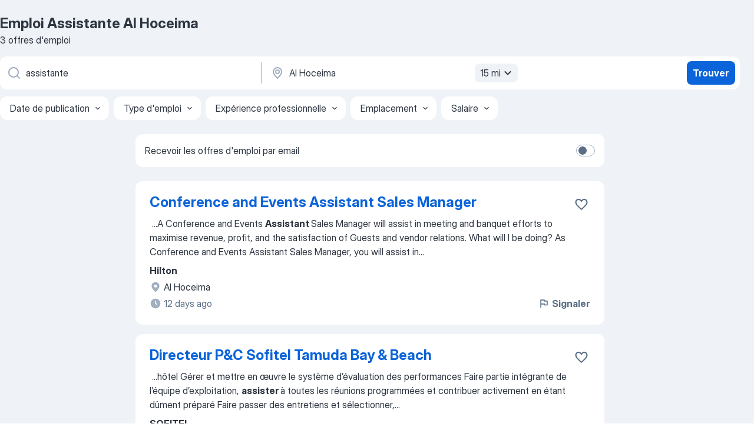

--- FILE ---
content_type: text/css
request_url: https://ma.jooble.org/assets/SERP.04657a1bc3acf7120258.css
body_size: 14032
content:
.-hFgc8{margin-top:12px}.-hFgc8 img{display:block;height:auto;max-height:350px;max-width:300px;width:100%}.AD30Ss,.vgAI60{margin-top:12px}.KCkhqW{bottom:5%;margin-left:15px;position:fixed;z-index:10}@media(max-width:991.98px){.KCkhqW{display:none}}._1JWmSK{opacity:1;transform:translate3d(0,10%,0);transition:opacity .45s cubic-bezier(.3,1,.4,1) 0s,transform .45s cubic-bezier(.3,1,.4,1) 0s}.QVkBiP,.ZUNSp1{transform:translateZ(0);transition:transform .45s cubic-bezier(.3,1,.4,1) 0s}.b\+M\+NT{opacity:0;transform:translate3d(0,10%,0);transition:opacity .45s cubic-bezier(.3,1,.4,1) 0s,transform .45s cubic-bezier(.3,1,.4,1) 0s}.z47E2B{height:64px;width:64px}.z47E2B>svg{height:48px;transform:rotate(-180deg);width:48px}.z47E2B:focus-visible{border-radius:4px;outline:1px solid #084ca6!important;outline-offset:3px}.Gt\+W48{background-color:#fff;border:1px solid rgba(99,128,166,.3);border-radius:4px;box-shadow:0 2px 4px rgba(99,128,166,.1);box-sizing:border-box;margin-top:12px;padding:16px;position:relative;width:100%}.jvMRdu{align-items:center;display:flex;margin-bottom:8px}._9L7UnR{flex-shrink:0;height:64px;width:64px;fill:#fff}.nrPcMT{margin-left:16px}.-gh50h,.nrPcMT{word-wrap:break-word;word-break:break-word}.-gh50h{font:400 14px/20px InterDisplay,Helvetica,Arial,sans-serif}.rDF1Ot{margin-top:14px}._0tcMOo{position:static;width:100%;word-wrap:break-word;word-break:break-word}._0tcMOo:before{background-color:transparent;bottom:0;content:"";left:0;pointer-events:auto;position:absolute;right:0;top:0;z-index:1}.yb\+YVx{font:400 14px/20px InterDisplay,Helvetica,Arial,sans-serif;margin-top:24px}.yb\+YVx,.yb\+YVx>a{color:#5a6f87}@media(max-width:991.98px){.yb\+YVx{margin-top:16px}}._7-DbdR{color:#fff;display:block;height:48px;line-height:44px;margin:8px;overflow:hidden;padding:0;width:100%}.BhPdUp{background-color:#1977f3}.BhPdUp:hover{background-color:#0b71d9}.spXFfA{background:#34aadf}.spXFfA:hover{background-color:#2e96c4}.JdgS\+n,.lhLCCS{display:inline-block;margin-left:8px}.lhLCCS{font-size:16px;margin-left:0;margin-right:8px}.JdgS\+n svg{display:inline-block;vertical-align:middle}.n-3PEq{color:#5a6f87;margin-bottom:16px;margin-top:24px;overflow:hidden;text-align:center}.n-3PEq:after,.n-3PEq:before{background-color:rgba(99,128,166,.3);color:rgba(99,128,166,.3);content:"";display:inline-block;height:1px;position:relative;vertical-align:middle;width:100%}.n-3PEq:before{left:-10px;margin-left:-100%}.n-3PEq:after{margin-right:-100%;right:-10px}.m\+QWra{display:flex;font-size:0;justify-content:space-between;list-style-type:none;margin:16px -8px 0;padding:0}.oW0sXG{color:#2d3540;font:700 18px/26px InterDisplay,Helvetica,Arial,sans-serif;margin-bottom:8px}@media(min-width:768px){.oW0sXG{font:700 24px/32px InterDisplay,Helvetica,Arial,sans-serif}}._0itgpX{margin-top:16px;position:relative}.zbwBKg{font:400 12px/16px InterDisplay,Helvetica,Arial,sans-serif;line-height:1.5}@media(min-width:992px){.zbwBKg{font:400 14px/20px InterDisplay,Helvetica,Arial,sans-serif}}.zbwBKg a{color:#084ca6;text-decoration:none}.zbwBKg a:focus-visible{border-radius:4px;outline:1px solid #084ca6;outline-offset:3px}.WFYVht{max-height:3em;overflow:hidden}.zc7qMZ{background:#fff;bottom:0;padding-left:4px;position:absolute;right:0}.S3ZwpN{font:400 12px/16px InterDisplay,Helvetica,Arial,sans-serif;margin-right:4px}@media(min-width:992px){.S3ZwpN{font:400 14px/20px InterDisplay,Helvetica,Arial,sans-serif}}.H7Jd\+u{background:none;border:none;color:#084ca6;cursor:pointer;font:400 12px/16px InterDisplay,Helvetica,Arial,sans-serif;margin-bottom:1px;padding:0}@media(min-width:992px){.H7Jd\+u{font:400 14px/20px InterDisplay,Helvetica,Arial,sans-serif}}.H7Jd\+u:hover{text-decoration:underline}.H7Jd\+u:focus-visible{border-radius:4px;outline:1px solid #084ca6;outline-offset:-2px}.tOUq7u{background-color:#fff;border-radius:12px;padding:16px}.OJS6xn{color:#2d3540;font:700 18px/26px InterDisplay,Helvetica,Arial,sans-serif;margin-bottom:8px}.hI-iwz{color:#2d3540;font:400 14px/20px InterDisplay,Helvetica,Arial,sans-serif;margin-bottom:16px}.gz5IrK{position:relative;width:100%}.vUvKqC{background-color:#fff;border-radius:8px;box-shadow:0 0 2px rgba(23,30,38,.06),0 4px 24px rgba(23,30,38,.18);left:0;overflow:hidden;position:absolute;right:0;z-index:1}@media(min-width:992px){.vUvKqC{top:50px}}.bsXoWV{list-style-type:none;margin:0;padding:0}.vHDt5i{align-items:center;box-sizing:border-box;display:flex;min-height:48px;padding:4px 14px}.vHDt5i+.vHDt5i{border-top:1px solid rgba(99,128,166,.1)}@media(min-width:992px){.vHDt5i:hover{background-color:rgba(99,128,166,.1);cursor:pointer}}.b9cSGT{margin-bottom:12px!important}.eGGg4j{width:100%}.xd5htr{margin-top:16px;text-align:center}.uFRFDr{font:400 12px/16px InterDisplay,Helvetica,Arial,sans-serif}.HKM6Bj{background-color:#fff;border-radius:8px;box-shadow:0 0 2px rgba(23,30,38,.06),0 4px 6px rgba(23,30,38,.1);box-sizing:border-box;display:flex;flex-direction:column;padding:16px;position:relative;width:100%}.HKM6Bj,.KUJJSt{margin-bottom:16px}.KUJJSt{height:auto;max-width:100%}._83ooij{color:#2d3540;font:700 18px/26px InterDisplay,Helvetica,Arial,sans-serif;margin-bottom:8px}.jVB6YA{color:#2d3540;margin-bottom:16px}.Ib3CVb,.jVB6YA{font:400 16px/24px InterDisplay,Helvetica,Arial,sans-serif}.Ib3CVb{font-weight:400}.kR7l6Y{display:none}.ApMJKk{position:absolute;right:8px;top:8px}.FNQhwl{color:#5a6f87;font:400 12px/16px InterDisplay,Helvetica,Arial,sans-serif}.FNQhwl,.Ske2qc{margin-top:12px;text-align:center}.Ske2qc{color:#cc2714;font:400 14px/20px InterDisplay,Helvetica,Arial,sans-serif}.BqIesE{background-color:#fff;border-radius:8px;box-shadow:0 0 2px rgba(23,30,38,.06),0 4px 6px rgba(23,30,38,.1);box-sizing:border-box;display:flex;flex-direction:column;margin:30px auto 16px;padding:16px;position:relative;top:0;width:calc(100% - 32px)}@media(min-width:992px){.BqIesE{margin-bottom:16px;position:sticky;top:30px;width:100%}}._1RorJQ{display:flex;flex-direction:column}.MMZSqw{height:auto;margin:-35px 0 18px 12px;max-width:-moz-fit-content;max-width:fit-content}.LutOUF{font:700 18px/26px InterDisplay,Helvetica,Arial,sans-serif}.CYcWCD,.LutOUF{color:#2d3540;margin-bottom:7px}.CYcWCD{font:400 14px/20px InterDisplay,Helvetica,Arial,sans-serif}._71KF05{font:700 16px/24px InterDisplay,Helvetica,Arial,sans-serif}.YogP7F{position:absolute;right:3px;top:3px}._3RzD9D{align-items:center;background-color:rgba(99,128,166,.1);border-radius:4px;color:#2d3540;display:inline-flex;font:400 14px/20px InterDisplay,Helvetica,Arial,sans-serif;margin:0 0 16px;padding:2px 6px;width:-moz-fit-content;width:fit-content}._3RzD9D>.nENTpv{margin-left:6px}._3RzD9D>b{color:#2d3540;margin-left:3px}.J9Ti-u{display:flex;flex-direction:column;flex-shrink:0;width:300px}@media(max-width:991.98px){.J9Ti-u{display:none}}.TPm7KC{height:100%}.YdX4LY{position:relative;z-index:4}.cAsvmA{background:rgba(0,0,0,.722);bottom:0;left:0;position:fixed;right:0;top:0;z-index:2}.uU2Tas{z-index:4}.X7FMRg{min-width:260px}.Pu0VDt{margin-bottom:12px}.g5T6BA,.wiFBj8{margin-top:12px}.wiFBj8{position:sticky;top:16px}.nw8Gzj{z-index:150}.jw0Dyc{border-radius:12px;box-shadow:unset;margin-top:8px}._0hIdlx{margin:8px -16px 0}@media(min-width:992px){._0hIdlx{background-color:#fff;border-radius:8px;box-shadow:0 4px 24px 0 rgba(23,30,38,.18),0 0 2px 0 rgba(23,30,38,.06);box-sizing:border-box;left:0;margin:0;min-height:60px;padding:8px 0;position:absolute;right:0;top:calc(100% + 4px);z-index:4}}._3R8DSr{align-items:center;box-sizing:border-box;display:flex;min-height:32px;padding:4px 16px}.bbyfDK{color:#5a6f87;font:400 14px/20px InterDisplay,Helvetica,Arial,sans-serif;font-weight:400}.zIjnLm{color:#5a6f87;flex-shrink:0;font-size:12px;font:400 14px/20px InterDisplay,Helvetica,Arial,sans-serif;font-weight:400;margin-left:auto;min-height:auto}.zIjnLm>span{border-bottom-width:0}.S9MNKV{list-style-type:none;margin:0;padding:0}.LqcO-X{align-items:center;box-sizing:border-box;display:flex;padding:0 16px}.LqcO-X:not(:last-child) .biiCF7{border-bottom:1px solid rgba(99,128,166,.1)}.LqcO-X:hover{background-color:rgba(99,128,166,.1);overflow:hidden}.KN8081,.LqcO-X:active{background-color:rgba(99,128,166,.15)}@media(min-width:992px){.LqcO-X:hover{cursor:pointer}}.biiCF7{padding:12px 0;width:100%}.gp6D3r{margin-right:8px}.p6\+UxT{align-self:center;color:#2d3540;text-transform:capitalize}.UUlXxw,.p6\+UxT{font:400 16px/24px InterDisplay,Helvetica,Arial,sans-serif}.UUlXxw{color:#5a6f87}.UUlXxw:before{content:" - "}.WcHWqV{display:flex;flex-wrap:wrap}.wsQ56a{background-color:#eff2f6;border:0!important;border-radius:12px;margin:0 8px 8px 0}.wsQ56a:hover:not(:disabled){color:#2d3540!important}.jpNdNR{fill:#eff2f6!important}.-xWR9w{position:relative}.mO9zne{background-color:#eff2f6;color:#2d3540;font:400 16px/24px InterDisplay,Helvetica,Arial,sans-serif;max-height:32px;min-height:32px;padding:4px 8px;z-index:1}@media(min-width:992px){.mO9zne{padding:4px 4px 4px 8px}}.mO9zne:focus>span>svg,.mO9zne:hover>span>svg{fill:#fff!important}.MQl7R9{fill:#2d3540!important;margin-left:-8px}.XOP5Oq{transform:rotate(180deg)}._734y9i{background-color:#fff;border-radius:2px;box-shadow:0 0 2px rgba(23,30,38,.06),0 4px 24px rgba(23,30,38,.18);top:48px;z-index:1}.GBiQYZ,._734y9i{position:absolute;width:100%}.GBiQYZ{border:0;cursor:pointer;height:100%;left:0;opacity:0;top:0;z-index:3}._3T9J7L{padding:10px}.EAQyMV{font-weight:700}._3T9J7L:hover{background-color:#e9f3fe;cursor:pointer}.IZ6Pj3{list-style-type:none;margin:0;padding:8px 0}.D8EOHc{cursor:pointer;display:flex;justify-content:space-between;padding:0 16px}.D8EOHc:not(:last-child) .ekOx\+t{border-bottom:1px solid rgba(99,128,166,.1)}.D8EOHc:hover{background-color:rgba(99,128,166,.1);overflow:hidden}.D8EOHc:active{background-color:rgba(99,128,166,.15)}.kyS6kh{margin-right:8px}.SV4ocf{align-items:center;color:#2d3540;display:flex;font:400 16px/24px InterDisplay,Helvetica,Arial,sans-serif;width:100%}.ekOx\+t{padding:12px 0;width:100%}.ekOx\+t span>span{color:#db650b}@media(min-width:1280px){.ekOx\+t span>span{color:#2d3540;font-weight:700}}@media(max-width:767.98px){.ekOx\+t>span{max-width:220px;overflow:hidden;text-overflow:ellipsis}}._8FPzDS{align-items:center;color:#5a6f87;display:inline-flex;font:400 14px/20px InterDisplay,Helvetica,Arial,sans-serif;text-align:end}.NZbc6X{background-color:rgba(99,128,166,.1)}.CXE\+FW{background:#fff;border-radius:12px;display:flex;flex-direction:column}@media(min-width:1280px){.CXE\+FW{align-items:center;flex-direction:row;min-height:56px}}.kySr3o,.tXoMlu{align-items:center;display:flex;position:relative;width:100%}.kySr3o{background:#fff;box-shadow:none}@media(min-width:1280px){.RKazSn svg{top:16px}.RKazSn button{top:8px}.RKazSn div[data-test-name=_radiusSelect]{top:-4px}}._5sX2B\+{border-radius:8px;height:48px}._5sX2B\+:focus{border:2px solid #094ca6;box-shadow:none!important}@media(min-width:1280px){._5sX2B\+{border-color:transparent;height:56px}}.EIHqTW{border-bottom-left-radius:12px;border-top-left-radius:12px;margin-bottom:8px;position:relative}@media(min-width:1280px){.EIHqTW{margin:0;max-width:440px;padding-right:4px}.EIHqTW:after{border-left:1px solid #a1afc1;content:"";height:65%;position:absolute;right:0;top:10px;z-index:1}._9\+Weu7{max-width:440px;padding-left:3px}}.ZuTpxY{border-radius:8px;margin-top:8px}@media(min-width:1280px){.ZuTpxY{margin:8px}}@media(max-width:768px){.d-awio{height:48px}}.ff3yUb{z-index:1}.\-0Bnac,.ff3yUb{left:0;top:calc(100% + 8px)}.\-0Bnac{background-color:#fff;border-radius:8px;box-shadow:0 0 2px rgba(23,30,38,.06),0 4px 24px rgba(23,30,38,.18);box-sizing:border-box;overflow:hidden;position:absolute;width:100%;z-index:4}._7MtXb-{margin:8px -16px 0}.rH\+OQ6{margin-top:16px}.p7hDF8{margin:0 -8px 16px 0;max-width:100vw;overflow:visible;position:relative}@media(min-width:640px){.p7hDF8{margin:0 0 16px;max-width:768px}}@media(min-width:1280px){.p7hDF8{margin:12px 0 0;max-width:964px;width:100%}}.apmZrt{box-sizing:border-box;display:-webkit-box;-ms-overflow-style:none;overflow:auto;scrollbar-width:none}.apmZrt::-webkit-scrollbar{display:none}.wYznI5{align-items:center;background-color:rgba(99,128,166,.1);border:1px solid transparent;border-radius:12px;box-sizing:border-box;cursor:pointer;display:flex;height:40px;justify-content:center;margin-right:8px;padding:8px 10px 8px 16px;white-space:nowrap}.wYznI5 ._1apRDx{color:#2d3540;font:400 16px/24px InterDisplay,Helvetica,Arial,sans-serif;margin-right:6px}.wYznI5 .WRxogg{color:#5a6f87;margin-left:-2px}.wYznI5 .vaWP1y{margin:0 0 0 6px}.wYznI5 ._398Jb4{fill:#2d3540}.wYznI5:focus{border-color:#0b64d9;outline:0}._4ibWCe{background-color:rgba(37,139,242,.1);border-color:#0b64d9}._4ibWCe:hover{border-color:#0a58bf}._4ibWCe:active,._4ibWCe:hover{background-color:rgba(37,139,242,.15)}._4ibWCe:active{border-color:#084ca6}._4ibWCe>span.WRxogg,._4ibWCe>span._1apRDx{color:#0b64d9}._4ibWCe>span.WRxogg:hover,._4ibWCe>span._1apRDx:hover{color:#0a58bf}._4ibWCe>span.WRxogg:active,._4ibWCe>span._1apRDx:active{color:#084ca6}._4ibWCe>svg._398Jb4{fill:#0b64d9}._4ibWCe>svg._398Jb4:hover{fill:#0a58bf}._4ibWCe>svg._398Jb4:active{fill:#084ca6}.wYznI5:hover{border-color:#0a58bf}.wYznI5:hover ._1apRDx{color:#0a58bf}.wYznI5:hover ._398Jb4{fill:#0a58bf}.wYznI5:hover .WRxogg{color:#0a58bf}.wYznI5:active{border-color:#084ca6}.wYznI5:active ._1apRDx{color:#084ca6}.wYznI5:active ._398Jb4{fill:#084ca6}.wYznI5:active .WRxogg{color:#084ca6}@media(min-width:1280px){.wYznI5{background-color:#fff;border-color:#fff}._4ibWCe{background-color:rgba(37,139,242,.3);border-color:#084ca6}}.wYznI5:last-child{margin-right:16px}@media(min-width:768px){.wYznI5:last-child{margin-right:0}}.Q2QVDK{height:20px;margin-right:6px;width:20px}.hl1iVx{animation:_0kLO2J .2s ease-in-out forwards;background-color:#fff;border:1px solid rgba(99,128,166,.3);border-radius:50%;box-shadow:0 0 4px rgba(23,30,38,.08),0 0 6px rgba(23,30,38,.08);display:none;position:absolute;top:50%;transform:translateY(-50%);z-index:2}.hl1iVx:hover{box-shadow:0 0 2px rgba(23,30,38,.06),0 4px 14px rgba(23,30,38,.18)}@media(min-width:992px){.hl1iVx{display:flex}}._4HvwsN{left:-20px}._4HvwsN svg{transform:rotate(90deg)}.xyMoGl{right:-20px}.xyMoGl svg{transform:rotate(-90deg)}.hl1iVx:disabled{background-color:rgba(99,128,166,.3)}.Pw006C{overflow:hidden}@media(min-width:1024px){.Pw006C{overflow:auto}}.vqHA30{align-items:center;background-color:#fff;box-shadow:0 0 4px rgba(23,30,38,.08),0 0 6px rgba(23,30,38,.12);box-sizing:border-box;display:flex;flex-direction:column;margin-bottom:8px;padding:0 8px;position:relative;width:100%;z-index:4}._6db32v{bottom:0;left:0;margin:0;overflow:auto;position:fixed;top:0}.vqHA30:not(.CDX1ux){transition:transform .3s linear}@media(max-width:991.98px){.sRaWHL{position:sticky;top:0;transition:transform .3s linear}.ZR4H7Q{transform:translate3d(0,-100%,0)}.O\+7Zz2{position:sticky;top:0;transform:translateY(calc(-100% + 46px))}}.Zymb0f{box-sizing:border-box;display:flex;flex-wrap:wrap;justify-content:space-between;min-height:56px;padding:8px 0;width:100%}._4EA0AS{align-items:center;display:flex;flex-shrink:0;width:40px}._4EA0AS button:focus-visible{border-radius:4px;outline:1px solid #084ca6;outline-offset:3px}.LXog1i:focus-visible{border-radius:4px;outline:1px solid #084ca6!important;outline-offset:3px}.LXog1i>svg{transform:rotate(90deg)}.lglg1M{align-items:center;display:flex;flex-shrink:0;height:40px;justify-content:center;width:40px}.R-Knap{align-self:center;margin:0 auto}.R-Knap:focus-visible{border-radius:4px;outline:1px solid #084ca6!important;outline-offset:10px}.aNveMz{display:block;height:28px;width:80px}.EmXz8I{min-height:56px}.EmXz8I,.Ex2XuH{align-items:center;display:flex}.Ex2XuH{background-color:rgba(99,128,166,.1);border-radius:12px;box-sizing:border-box;justify-content:space-between;min-height:inherit;padding:0 8px 0 16px;width:100%}.Ex2XuH:focus-visible{border-radius:4px;outline:1px solid #084ca6;outline-offset:3px}.mFSAHw{justify-content:space-between;overflow:hidden;text-overflow:ellipsis;white-space:nowrap}.mFSAHw,.x2WJKB{align-items:center;display:flex}.x2WJKB{background-color:#0b64d9;border-radius:8px;height:40px;justify-content:center;margin-left:8px;min-width:40px}.x2WJKB>svg{fill:#fff}.KlJsh2{color:#2d3540;font:400 16px/24px InterDisplay,Helvetica,Arial,sans-serif;overflow:hidden;text-overflow:ellipsis;text-transform:capitalize;white-space:nowrap}.PuGXii{display:flex;justify-content:space-between}.A8w1bQ{display:block;min-width:0}.A5TUKQ{display:none}@media(max-width:991.98px){.A8w1bQ{order:4;width:100%}.oucV\+a{visibility:hidden}}.EiNgqg{height:0;overflow:hidden;padding-bottom:8px;width:0}.wrXgU\+{max-width:640px;padding:0 8px;width:100%}.N3QquI{height:100%;overflow:visible;width:auto}@media(min-width:768px){.N3QquI{height:100%}}@media(min-width:1280px){.EiNgqg{flex-grow:1;height:auto!important;overflow:visible!important;padding:0 0 0 20px;width:auto!important}}.aoiXKm{background-color:rgba(23,30,38,.3);bottom:0;left:0;position:fixed;right:0;top:0;z-index:3}.A6NZXE{transform:rotate(90deg)}.c6WfLo{background-color:#eff2f6;border-radius:4px;color:#5a6f87;font:400 16px/24px InterDisplay,Helvetica,Arial,sans-serif;margin-left:8px;padding:4px 8px;text-transform:lowercase}.\+xblsA{display:block;max-width:calc(50% - 48px);overflow:hidden;padding:8px;position:absolute;right:4px;text-overflow:ellipsis;white-space:nowrap}.\+xblsA:active{border-radius:4px}.-UrBMa{color:#2d3540;font:400 14px/20px InterDisplay,Helvetica,Arial,sans-serif}.I6On51{padding-right:64px;position:relative}.BYRs09{height:56px;margin-left:8px;padding:27px;position:absolute;right:0;top:0;width:56px}.BYRs09,.BYRs09:active,.BYRs09:hover{background:#eff2f6}._05ip5i{fill:#0b64d9!important}.X\+xMbv{align-items:center;background-image:radial-gradient(39.43% 69.63% at 48.96% 19.29%,#fff 1.04%,#e9f3fe 100%);display:flex;flex-wrap:wrap;justify-content:space-between;overflow:hidden;padding:16px 16px 0;position:relative}@media(min-width:768px){.X\+xMbv{height:80px;justify-content:space-between;padding:10px 30px}}@media(min-width:992px){.X\+xMbv{flex-wrap:nowrap;padding:10px}}.wJYleC{display:none}@media(min-width:768px){.wJYleC{display:none}}@media(min-width:992px){.wJYleC{display:flex}.AeDYjD,.H4Fk67,.dRwA\+j{height:80px;margin-right:10px;width:130px}}.HuQsdR{color:#2d3540;font:normal 16px/24px InterDisplay,Helvetica,Arial,sans-serif;font-weight:700;margin-bottom:16px;max-width:224px;text-align:left}@media(min-width:768px){.HuQsdR{font:18px/28px InterDisplay,Helvetica,Arial,sans-serif;font-weight:700;margin:0;max-width:321px;text-align:left}}@media(min-width:992px){.HuQsdR{font:20px/28px InterDisplay,Helvetica,Arial,sans-serif;font-weight:700;gap:normal;max-width:360px;position:relative;right:10px;text-align:center}}.fHCCNd{display:flex;justify-content:space-around;margin-bottom:16px}@media(min-width:768px){.fHCCNd{margin:0}}.jdDEfX{font:400 16px/24px InterDisplay,Helvetica,Arial,sans-serif;font-weight:400;width:277px}.kT6a6b{display:none}.tvfTXz{display:block;font:400 14px/20px InterDisplay,Helvetica,Arial,sans-serif;margin-bottom:32px;padding:0 8px;word-break:break-word}@media(max-width:991.98px){.tvfTXz{padding:0 16px}}@media(min-width:992px){.tvfTXz{font:400 16px/24px InterDisplay,Helvetica,Arial,sans-serif}}.zeOBIm:before{content:", "}.r\+ZR29{color:#2d3540;font:400 14px/20px InterDisplay,Helvetica,Arial,sans-serif;margin:4px 0 16px}._8vpRpQ{font:400 16px/24px InterDisplay,Helvetica,Arial,sans-serif;margin-bottom:16px;width:100%}@media(max-width:991.98px){.E\+-eUE{padding:0 16px}}.rV3P9b{font:400 14px/20px InterDisplay,Helvetica,Arial,sans-serif;position:relative}.rV3P9b input{left:0;opacity:0;pointer-events:none;position:absolute;top:0}.rV3P9b label{align-items:center;color:#2d3540;display:flex;-webkit-user-select:none;-moz-user-select:none;user-select:none}.rV3P9b span[data-switch=pill]{align-items:center;border:1px solid transparent;box-sizing:border-box;display:flex;transition:background-color .25s cubic-bezier(.3,1,.4,1) 0s,border-color .25s cubic-bezier(.3,1,.4,1) 0s}.rV3P9b span[data-switch=round]{border-radius:50%;transition:background-color .05s linear}.H6hBvI span[data-switch=pill]{border-radius:10px;height:20px;padding:3px;width:32px}.H6hBvI span[data-caption=true]{margin-right:12px}.H6hBvI span[data-switch=round]{height:14px;width:14px}.H6hBvI input:checked~* span[data-switch=round]{margin-left:auto}._0WRadd span[data-switch=pill]{border-radius:12px;height:24px;padding:4px;width:40px}._0WRadd span[data-caption=true]{margin-right:16px}._0WRadd span[data-switch=round]{height:16px;width:16px}._0WRadd input:checked~* span[data-switch=round]{margin-left:auto}._2UTClU span[data-switch=pill]{border-radius:16px;height:32px;padding:5px;width:48px}._2UTClU span[data-caption=true]{margin-right:20px}._2UTClU span[data-switch=round]{height:22px;width:22px}._2UTClU input:checked~* span[data-switch=round]{margin-left:auto}.RDT4pD span[data-switch=pill]{border-color:#a1afc1}.RDT4pD span[data-switch=round]{background-color:#a1afc1}.RDT4pD input:disabled+label{color:rgba(99,128,166,.3)}.RDT4pD input:disabled+label:hover{cursor:not-allowed}.RDT4pD input:disabled~* span[data-switch=pill]{background-color:#eff2f6;border-color:rgba(99,128,166,.3)}.RDT4pD input:disabled~* span[data-switch=round]{background-color:rgba(99,128,166,.3)}.RDT4pD input:not(:disabled)+label:hover{cursor:pointer}@media(min-width:768px){.RDT4pD input:not(:disabled):not(:checked)+label:hover span[data-switch=pill]{border-color:#0a58bf}.RDT4pD input:not(:disabled):not(:checked)+label:hover span[data-switch=round]{background-color:#0a58bf}}.RDT4pD input:checked~* span[data-switch=pill]{background-color:#0b64d9;border-color:#0b64d9}.RDT4pD input:checked~* span[data-switch=round]{background-color:#fff}@media(min-width:768px){.RDT4pD input:checked:not(:disabled)+label:hover span[data-switch=pill]{background-color:#0a58bf;border-color:#0a58bf}}.pfddcp{align-self:baseline;background-color:#fff;box-shadow:0 0 2px rgba(23,30,38,.06),0 2px 3px rgba(23,30,38,.08);box-sizing:border-box}@media(min-width:768px){.pfddcp{border-radius:4px}}@media(max-width:991.98px){.pfddcp{align-self:stretch}}@media(min-width:992px){.pfddcp{border-radius:8px}}.VBzkjn{background-color:#fcecea;border-color:#cc2714}.Z7rxKJ{align-items:center;box-sizing:border-box;display:flex;padding:16px}.Z7rxKJ:hover{cursor:pointer}.w1Hzs5{flex-shrink:0}.ahUpuK{flex-grow:1;font:400 14px/20px InterDisplay,Helvetica,Arial,sans-serif;line-height:24px;padding-right:8px;-webkit-user-select:none;-moz-user-select:none;user-select:none;word-break:break-word}@media(min-width:992px){.ahUpuK{border-radius:8px;font:400 16px/24px InterDisplay,Helvetica,Arial,sans-serif}}.seXaaO{flex-shrink:0}.seXaaO label>span>span[data-switch=round]{background-color:#5a6f87}._9iqe0G{box-sizing:border-box;font:400 12px/16px InterDisplay,Helvetica,Arial,sans-serif;padding:0 16px 16px;word-break:break-word}._9iqe0G i:after,._9iqe0G i:before{content:'"'}.b2HMsE{align-self:baseline;background-color:#fff;box-shadow:0 0 2px rgba(23,30,38,.06),0 2px 3px rgba(23,30,38,.08);box-sizing:border-box}@media(min-width:768px){.b2HMsE{border-radius:4px}}@media(max-width:991.98px){.b2HMsE{align-self:stretch}}@media(min-width:992px){.b2HMsE{border-radius:8px}}.Whafuy{align-items:center;box-sizing:border-box;display:flex;padding:12px 16px}._5KiEzI{flex:1;font:400 14px/20px InterDisplay,Helvetica,Arial,sans-serif;padding-right:8px;-webkit-user-select:none;-moz-user-select:none;user-select:none;word-break:break-word}@media(min-width:992px){._5KiEzI{border-radius:8px;font:400 16px/24px InterDisplay,Helvetica,Arial,sans-serif}}.o1VnrG{font:400 14px/20px InterDisplay,Helvetica,Arial,sans-serif;min-width:100px;overflow:hidden;padding:8px 12px}._6ljpJn{align-items:center;background-color:#fef2e9;border-bottom:1px solid rgba(245,127,37,.3);border-top:1px solid rgba(245,127,37,.3);box-sizing:border-box;display:flex;flex-direction:row-reverse;padding:16px}@media(min-width:992px){._6ljpJn{border:1px solid rgba(245,127,37,.3);border-radius:8px}}._5SGNZM{color:#a84e08;font:400 16px/24px InterDisplay,Helvetica,Arial,sans-serif;font-weight:700;margin-bottom:6px}.lRknjk{display:flex;flex-direction:column;flex-grow:1}.smm33h{font:400 16px/24px InterDisplay,Helvetica,Arial,sans-serif}.WRp-1i{align-self:flex-start;flex-shrink:0;height:24px;margin-right:8px;width:24px}._30E\+DB{animation:xrFENk 2s ease infinite;background-image:linear-gradient(10deg,rgba(99,128,166,.3),rgba(99,128,166,.1));background-size:400% 400%;border-radius:4px;clear:both;display:block;line-height:100%;overflow:hidden}.XHA\+Hh{border-radius:50%}.XHA\+Hh:after,.iAozCt:after{content:"";display:block;padding-bottom:100%}.\+d49zC{border-radius:0}@keyframes xrFENk{0%{background-position:0 50%}50%{background-position:100% 50%}to{background-position:0 50%}}.PtcL2k{display:flex;flex-wrap:wrap}@media(max-width:991.98px){.PtcL2k{width:100%}}._6qqjEF{margin-right:8px}@media(max-width:991.98px){._6qqjEF{width:100%}}.ByTpNB{font-weight:400;white-space:nowrap}.tMdx-D{transform:rotate(-90deg)}.qE4ZTS{flex-grow:1;margin-top:16px;padding-left:16px}@media(min-width:992px){.qE4ZTS{margin-top:0;padding-left:0}}.A8DjH4{margin-top:0;padding-right:16px}@media(min-width:992px){.A8DjH4{margin-top:0;padding-right:0}}.qE4ZTS .PI02Yv{color:#2d3540;font:700 18px/26px InterDisplay,Helvetica,Arial,sans-serif;margin-bottom:8px}@media(min-width:768px){.qE4ZTS .PI02Yv{font:700 24px/32px InterDisplay,Helvetica,Arial,sans-serif}}@media(min-width:992px){.qE4ZTS .PI02Yv{margin-bottom:0}}.qE4ZTS .HuRpDH{color:#5a6f87;font:400 14px/20px InterDisplay,Helvetica,Arial,sans-serif}.qE4ZTS .HuRpDH:not(:last-child){margin-bottom:4px}@media(min-width:992px){.qE4ZTS .HuRpDH{color:unset;font:400 16px/24px InterDisplay,Helvetica,Arial,sans-serif;margin-right:4px}.qE4ZTS .w-OZYD{min-height:24px}}.qE4ZTS .hhFkO1{display:flex;flex-wrap:wrap;font:400 16px/24px InterDisplay,Helvetica,Arial,sans-serif;width:100%}.qE4ZTS ._8DjOYT{margin-right:4px}.NeCPdn{display:flex;flex-direction:column;padding-bottom:8px}.q9Qevi{align-items:center;display:flex;flex-wrap:wrap;justify-content:space-between;width:100%}@media(min-width:992px){.q9Qevi{margin-bottom:8px;margin-top:0}}._9aCfRy{transform:rotate(90deg)}.BjNmU3{margin-left:-12px}.xPgV1\+{border-radius:12px;box-shadow:unset;width:100%}._2nJXG-+.xPgV1\+{margin-top:16px}.yb1PDT{margin-top:8px}@keyframes b8Tjb2{0%{background-position:0 50%}50%{background-position:100% 50%}to{background-position:0 50%}}.dKIuea{display:flex;flex-wrap:wrap;justify-content:space-between}@media(max-width:1300px){.dKIuea{flex-direction:column}}@media(max-width:991.98px){.dKIuea{gap:8px}}.z0pK-f{margin-bottom:8px}.setJ4S{background-color:#fff;border-radius:8px;box-shadow:0 0 2px rgba(23,30,38,.06),0 2px 3px rgba(23,30,38,.08);margin-bottom:24px;max-width:662px;padding:24px}@media(max-width:991.98px){.setJ4S{display:none}}.g7o48d{font:400 16px/24px InterDisplay,Helvetica,Arial,sans-serif;margin-bottom:16px}.UyFnCH{align-items:baseline;display:flex}.UyFnCH>div,.nveIHB{flex-grow:1}.nveIHB{position:relative}._4wxzpU{flex-shrink:0;margin-left:16px;word-wrap:break-word;word-break:break-word}.LqEkqd{color:#a1afc1;font:400 12px/16px InterDisplay,Helvetica,Arial,sans-serif;font-style:italic;margin-top:8px;text-align:right}.zLyqe5{background-color:#fff;border:1px solid rgba(99,128,166,.3);border-radius:0 0 4px 4px;box-shadow:0 1px 3px rgba(23,30,38,.3);left:0;overflow:hidden;position:absolute;right:0;top:39px;z-index:1}.\+cJv7V{list-style-type:none;margin:0;padding:0}.XpPonG{align-items:center;box-sizing:border-box;display:flex;min-height:32px;padding:4px 14px}.XpPonG:before{content:"@"}.XpPonG:hover{background-color:#e9f3fe;cursor:pointer}.BEpM2J{margin-top:12px}._9QGMjV{color:#2d3540;font:400 16px/24px InterDisplay,Helvetica,Arial,sans-serif;font-weight:700;margin:8px 0;padding:0}@media(min-width:992px){._9QGMjV{font:400 16px/24px InterDisplay,Helvetica,Arial,sans-serif}}._4ywP3s{margin-bottom:32px;margin-top:0;padding-left:16px;padding-right:0}.-QvTZg{color:#2d3540;font:400 14px/20px InterDisplay,Helvetica,Arial,sans-serif}@media(min-width:992px){.-QvTZg{font:400 16px/24px InterDisplay,Helvetica,Arial,sans-serif}}.-QvTZg a{color:#0b64d9}.-QvTZg a:visited{color:#5430bf}.-QvTZg+.-QvTZg{margin-top:4px}.oZ\+rmM{display:flex;flex-direction:column}.LlQt-e{width:100%}@media(min-width:992px){.LlQt-e{display:none}}.QEIu3c{margin-top:14px}@media(min-width:992px){.QEIu3c{margin-top:0}}.rRxaRi{margin-bottom:8px}._3CynS0{display:flex;flex-direction:column}@media(max-width:991.98px){._3CynS0{padding:0 16px}}.UPAojZ{display:flex;flex-direction:column}.N8Buxk,.QmCqPU{margin-bottom:8px}._2--y32{margin:8px 0}._2--y32:first-child{margin-top:0}._8uzwT8{display:flex;flex-direction:column}@media(max-width:991.98px){._8uzwT8{padding:0 16px}}.SZKJUp{align-items:center;background:#fff;box-shadow:0 0 2px rgba(23,30,38,.06),0 2px 3px rgba(23,30,38,.08);box-sizing:border-box;display:flex;flex-direction:column;height:100%;justify-content:center;margin:0 auto;max-width:640px;padding:24px 16px}.Mv6Mwi{height:80px;margin-bottom:16px;width:80px}@media(min-width:768px){.Mv6Mwi{height:120px;width:120px}}._42VeVV{margin-bottom:16px;max-width:480px;text-align:center}._6VZ7Cv{margin-bottom:8px}.aU48zF{list-style:none;margin:0;max-width:480px;padding:0}.eoMkqu{display:flex;gap:16px;margin-bottom:8px}.bHeBFN{height:32px;width:32px}@media(min-width:768px){.aU48zF{margin-bottom:16px}}@media(min-width:992px){.aU48zF{margin-bottom:24px}}.H74QH5,._7Av828{width:100%}._7Av828{margin-bottom:12px}.IcgFd2{width:100%}@media(min-width:768px){.SZKJUp{border-radius:8px;margin:24px auto;padding:24px}}.IuEQFz{display:flex;flex-wrap:wrap;list-style-type:none;margin:24px 0 0;padding:0}@media(min-width:992px){.IuEQFz{margin:0}}.weGQ-7{margin-bottom:8px}.f\+3hKW{flex-direction:row-reverse;font:400 12px/16px InterDisplay,Helvetica,Arial,sans-serif;text-decoration:none}.f\+3hKW:hover:not(.F\+Aw68){color:#2d3540!important}@media(min-width:992px){.f\+3hKW{font:400 14px/20px InterDisplay,Helvetica,Arial,sans-serif}}.F\+Aw68{color:#5a6f87;cursor:text!important}.f\+3hKW>svg{height:20px;margin:0 4px;width:20px;fill:#a1afc1;transform:rotate(-90deg)}.gusNWo{background-color:#fff;border-radius:12px;box-shadow:unset;box-sizing:border-box;display:flex;flex-direction:column;padding:16px}.KK7HVf{border-radius:4px}.KK7HVf,.eipk-h{animation:FHFMeU 2s ease infinite;background-image:linear-gradient(10deg,rgba(99,128,166,.3),rgba(99,128,166,.1));background-size:400% 400%;height:20px}.eipk-h{border-radius:2px}.eQ7Pzo{width:calc(100% - 12px)}.M80CbE,.eQ7Pzo{margin-bottom:14px}.M80CbE{width:calc(100% - 92px)}.dMZAQN{align-items:center;display:flex;margin-bottom:14px}.oXyNU9{margin-right:8px;width:20px}._4wsHgG{height:12px;width:90px}.k9byi9{align-items:center;display:flex}.wJwze1{margin-right:8px;width:20px}.MbgDxJ{height:12px;width:90px}@keyframes FHFMeU{0%{background-position:0 50%}50%{background-position:100% 50%}to{background-position:0 50%}}.H8g9uD{margin:8px 0}.H8g9uD:first-of-type{margin-top:0}@media(min-width:992px){.H8g9uD{margin:16px 0}.H8g9uD:first-of-type{margin-top:0}}@keyframes RI5lCn{0%{transform:rotate(0deg)}to{transform:rotate(1turn)}}.ZbPfXY{overflow:visible!important}.ibCJCv{align-items:center;display:flex;justify-content:center;margin:24px 0}.ibCJCv:before{animation:RI5lCn .6s linear infinite;border:2px solid #0b64d9;border-radius:50%;border-right-color:transparent;box-sizing:border-box;content:"";height:24px;width:24px}.TTTs-J{margin:20px auto 0;width:100%}.kiBEcn{list-style-type:none;margin:0;padding:0}.rHG1ci{margin:8px 0}@media(min-width:992px){.rHG1ci{margin:16px 0}}.J7dIFX{opacity:0}.b51jpx{transition:opacity .5s ease-in}.b51jpx,.kJQiTA{opacity:1}._1JQMQ4{opacity:0;transition:opacity .5s ease-in}.Tc5shQ{align-items:center;display:flex;flex-wrap:wrap;list-style-type:none;margin:0;padding:0}.Qd0Rgy{margin:24px 12px 8px 0}.aLnNkU{cursor:pointer;font:400 16px/24px InterDisplay,Helvetica,Arial,sans-serif;font-weight:400;height:48px;padding:0;text-decoration:none;width:48px}._7Aj0uZ,.aLnNkU:active{background-color:#084ca6;border-color:transparent;box-shadow:0 0 0 0 transparent;color:#fff}._3gzL2E{box-sizing:border-box;width:100%}@media(min-width:480px){._3gzL2E{padding-right:16px;width:33.333%}}._3gzL2E.xMzEuw{margin-bottom:8px;width:100%}._3gzL2E .-fP9eP{color:#2d3540;display:flex;font:400 14px/20px InterDisplay,Helvetica,Arial,sans-serif;font-weight:700;margin-bottom:16px;width:100%}._3gzL2E .-fP9eP>svg{cursor:pointer;margin-left:8px}._3gzL2E .-fP9eP.OfQwt4>svg{transform:rotate(-180deg)}._3gzL2E .-fP9eP+ul{display:none}@media(min-width:768px){._3gzL2E .-fP9eP+ul{display:block}}._3gzL2E .-fP9eP.OfQwt4+ul{display:block}._3gzL2E ._23\+zj7{color:#5a6f87;cursor:pointer;display:flex;font:400 14px/20px InterDisplay,Helvetica,Arial,sans-serif;margin-bottom:8px;width:100%}._3gzL2E ._23\+zj7>svg{cursor:pointer;margin-left:8px}._3gzL2E ._23\+zj7.OfQwt4>svg{transform:rotate(-180deg)}._3gzL2E ._23\+zj7+ul{display:none}._3gzL2E ._23\+zj7.OfQwt4+ul{display:block}@media(min-width:768px){._3gzL2E ._23\+zj7{padding-right:0;width:100%}}.e9jkGq{list-style-type:none;margin:0;padding:0;width:100%}._3gzL2E:not(:last-child) .e9jkGq{margin-bottom:24px}.i4VnEi{width:100%}.i4VnEi:not(:last-child){margin-bottom:8px}._4JVzOi{color:#5a6f87;cursor:pointer;font:400 14px/20px InterDisplay,Helvetica,Arial,sans-serif;text-decoration:none}@media(min-width:1024px){._4JVzOi:hover{text-decoration:underline}}.knW1Hy{border-bottom:1px solid rgba(99,128,166,.3);box-sizing:border-box;color:#5a6f87;font:400 14px/20px InterDisplay,Helvetica,Arial,sans-serif;margin-bottom:32px;padding-bottom:32px}.knW1Hy,.knW1Hy>table,.nb5cgS{width:100%}.nb5cgS{box-sizing:border-box;margin-bottom:24px;margin-top:24px;overflow:hidden}.al2tpo{margin-bottom:16px}@media(min-width:992px){.nb5cgS{margin-bottom:20px;margin-top:32px}}.LiPg6c{background:none;border:none;color:#5a6f87;cursor:pointer;display:flex;font:400 14px/20px InterDisplay,Helvetica,Arial,sans-serif;width:100%}.F6xL61{cursor:pointer;margin-left:8px}.LiPg6c.yfjgmv{margin-bottom:16px}.LiPg6c.yfjgmv .F6xL61{transform:rotate(-180deg)}@media(min-width:992px){.LiPg6c.yfjgmv{margin-bottom:24px}}.LiPg6c:focus{outline:none!important}.LiPg6c:focus-visible{border:1px solid #5a6f87}.sEQtgf{display:none;flex-wrap:wrap;width:100%}.sEQtgf.yfjgmv{display:flex}.IbXFq3{box-sizing:border-box;clear:both;color:#5a6f87;margin-top:32px;padding:0 16px;width:100%}@media(min-width:992px){.IbXFq3{margin-top:0;padding:0}}._4K6XXr{display:-webkit-box;overflow:hidden;-webkit-line-clamp:2;-webkit-box-orient:vertical;height:auto;max-height:50px}.OgUEWH h1,.OgUEWH h2,.OgUEWH h3,.OgUEWH h4,.OgUEWH h5,.OgUEWH h6,.OgUEWH ol,.OgUEWH p,.OgUEWH ul{line-height:1.5;margin-bottom:12px}@media(min-width:992px){.OgUEWH h1,.OgUEWH h2,.OgUEWH h3,.OgUEWH h4,.OgUEWH h5,.OgUEWH h6,.OgUEWH ol,.OgUEWH p,.OgUEWH ul{margin-bottom:16px}}._5\+zeyN{flex-direction:row-reverse;margin-top:8px}.cnRHPM{margin-left:8px;margin-right:0;fill:#a1afc1}.PJmEpi{transform:rotate(-180deg)}.C0RpXM{bottom:80px;left:0;margin:0 auto;max-width:600px;position:fixed;right:0;transform:translateY(200%);transition:transform .2s linear;width:-moz-fit-content;width:fit-content;z-index:1}@media(min-width:992px){.C0RpXM{align-items:center;background-color:#fff;border-radius:8px;box-shadow:0 0 2px rgba(23,30,38,.06),0 4px 24px rgba(23,30,38,.18);display:flex;justify-content:center;padding:16px}}.KrZM1N{bottom:24px}.vNctO9{transform:translateY(0)}._2rRJBF{bottom:104px}.BR2vc0{margin-right:16px}.toVmC\+{flex-grow:1;overflow:hidden;padding:0;width:100%}@media(min-width:992px){.toVmC\+{margin:0;width:auto}.WnT\+zr{padding-left:24px}}.bXbgrv{flex-grow:1}@media(max-width:991.98px){.qWa-mP{padding:0 16px}}.KfN9cZ{margin-top:32px;padding:0}.peQzLF{bottom:80px;display:flex;justify-content:center;margin-bottom:0;position:fixed;transform:translateY(200%);transition:transform .2s linear;width:100%}.H00CDY{bottom:24px}.O-ulJo{transform:translateY(0)}.zssalt{bottom:104px}.VavEB9{padding:24px 0;width:100%}.qD9dwK{margin-bottom:16px}.qD9dwK ._518B8Z{color:#2d3540;font:700 18px/26px InterDisplay,Helvetica,Arial,sans-serif}@media(min-width:768px){.qD9dwK ._518B8Z{font:700 24px/32px InterDisplay,Helvetica,Arial,sans-serif}}.qD9dwK .cXVOTD{color:#2d3540;font:400 16px/24px InterDisplay,Helvetica,Arial,sans-serif}.OLcs-N{padding-right:64px;position:relative}._9wj\+PY{background:#fff;height:56px;margin-left:8px;position:absolute;right:0;top:0;width:56px}._9wj\+PY:active{background:#fff!important}._9wj\+PY:hover{background-color:#fff!important}.mxuDR6{fill:#258bf2}.SsWsro{flex-grow:1;position:relative}.JW-2nb,.opgonp>input{background-color:#fff}.JW-2nb{border:1px solid rgba(99,128,166,.3);border-radius:0 0 4px 4px;box-shadow:0 1px 3px rgba(23,30,38,.3);left:0;overflow:hidden;position:absolute;right:0;top:40px;z-index:1}.un1LGJ{list-style-type:none;margin:0;padding:0}.WWvoMh{align-items:center;box-sizing:border-box;display:flex;min-height:32px;padding:4px 14px}.WWvoMh:before{content:"@"}.WWvoMh:hover{background-color:#e9f3fe;cursor:pointer}@media(min-width:992px){.bG\+nQ3{overflow:hidden}}.tw3sGc{position:relative}.kkB6Ot{margin-bottom:12px}.CeNJnJ{margin:28px 0}@media(min-width:992px){.-v-Yi-:before{background:rgba(0,0,0,.5);content:"";display:block;height:100vh;left:0;position:fixed;top:0;width:100vw;z-index:999}}.oX-dvL{color:#2d3540;margin-bottom:12px}.a0ml5s{position:relative}.jr-3pu{background-color:#fff;background-image:url("[data-uri]");background-position:100% 100%;background-repeat:no-repeat;background-size:80%;border-radius:8px;box-shadow:0 0 2px rgba(23,30,38,.06),0 2px 3px rgba(23,30,38,.08);box-sizing:border-box;padding:16px}._4tsS62{z-index:1001}.PQw9UB{word-wrap:break-word;font:400 14px/20px InterDisplay,Helvetica,Arial,sans-serif;margin-bottom:12px;word-break:break-word}.r\+wPj-{color:#0b64d9}.mT2sTZ{display:flex}._3-UviJ{margin-left:8px}.lX8i1J{display:flex;flex-direction:column;margin-top:12px}.tFzVEd{align-items:center;display:flex}.j\+Xx6w{color:#b1b1b3;padding-right:10px;word-wrap:break-word;font:italic 12px/14px InterDisplay,Helvetica,Arial,sans-serif;word-break:break-word}.hlyHaG{flex-shrink:0;min-width:135px}.fj\+DjT{align-items:center;display:flex;margin-top:12px}.ri3Pjf{color:#f60;font:18px/20px Segoe;max-width:160px;word-wrap:break-word;word-break:break-word}.fj\+DjT>svg{height:45px;width:70px;fill:#f60;flex-shrink:0;margin-left:8px;transform:rotate(205deg) scale(1.2)}.ugDIjp{margin-top:16px;text-align:center}._8hrdGI{margin-top:0}._1G2nM4{background-color:#eff2f6;display:flex;flex-direction:column;min-height:100vh}._0CG45k{box-sizing:border-box;display:flex;flex-grow:1;margin:0 auto;max-width:640px;width:100%}@media(min-width:1280px){._0CG45k{max-width:1280px;width:100%}}.RL-pnz{box-sizing:border-box;color:#000;display:none}@media(min-width:1280px){.RL-pnz{display:flex;width:292px}}.JFcBpa{background-color:#a1afc1;height:40px;width:100%}.\+MdXgT{display:flex;flex-direction:column;flex-grow:1}@media(min-width:1280px){.\+MdXgT{margin-right:24px}}.y\+s7YY{display:flex;justify-content:center}.Amjssv{max-width:796px;width:100%}.oyK5W4{display:none}@media(min-width:1280px){.oyK5W4{display:block;margin-left:24px;width:300px}}.hGCJ\+h{margin-top:0}.ZwoeHh{background-color:#fff;box-shadow:0 0 2px rgba(23,30,38,.06),0 2px 3px rgba(23,30,38,.08);box-sizing:border-box;margin-top:12px;position:relative;z-index:4}@media(max-width:991.98px){.ZwoeHh{display:none}}.hIn-5O{box-sizing:border-box;display:flex;margin:0 auto;max-width:1440px;padding:0 16px}.hIn-5O:after,.hIn-5O:before{content:""}.hIn-5O:before{flex-shrink:0;width:200px}.hIn-5O:after{flex-shrink:0;width:300px}.sTExh6{flex-grow:1;padding:0 24px}.ZwoeHh+.hGCJ\+h{margin-top:0}.qj5F3L{visibility:hidden}._9ErQOc{border-radius:24px;bottom:24px;box-shadow:0 8px 24px 0 rgba(37,139,242,.3);left:50%;padding-right:16px;position:fixed;transform:translateX(-50%);transition:transform .2s linear;z-index:3}.lPhws3{bottom:72px}.BsR3Jm{z-index:1001}
/*# sourceMappingURL=http://localhost:8081/assets/sourcemaps/SERP.04657a1bc3acf7120258.css.map*/